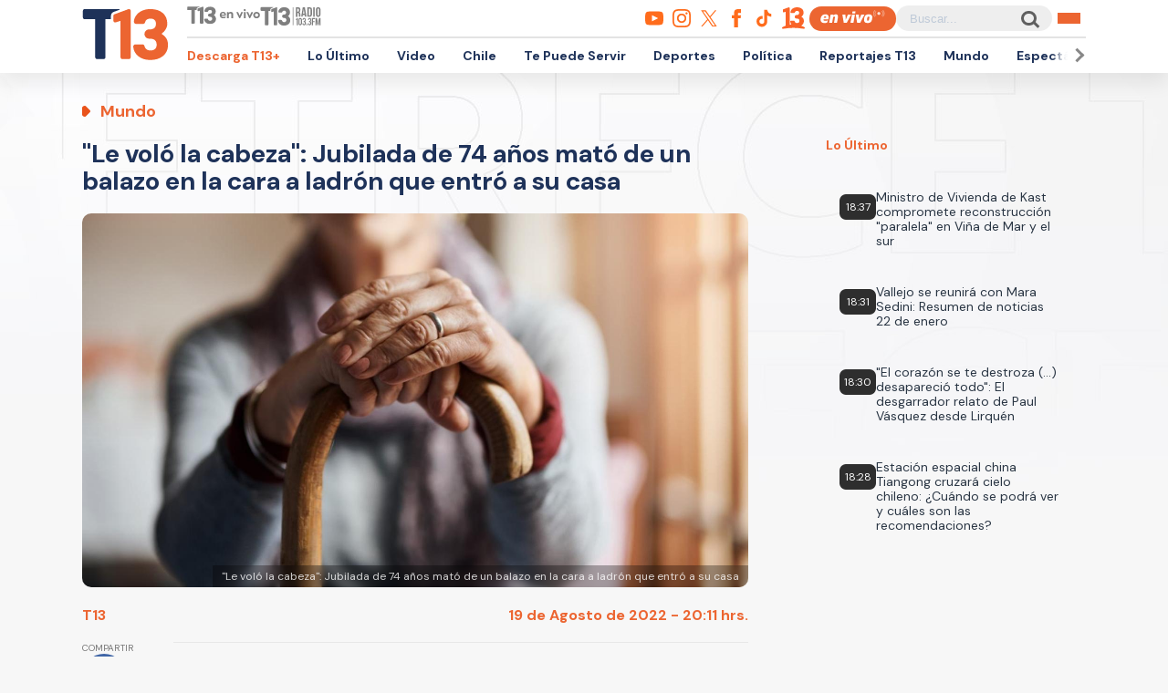

--- FILE ---
content_type: text/html; charset=utf-8
request_url: https://www.google.com/recaptcha/api2/aframe
body_size: 266
content:
<!DOCTYPE HTML><html><head><meta http-equiv="content-type" content="text/html; charset=UTF-8"></head><body><script nonce="Os2ToUIRpp7XxsS-yOnZEA">/** Anti-fraud and anti-abuse applications only. See google.com/recaptcha */ try{var clients={'sodar':'https://pagead2.googlesyndication.com/pagead/sodar?'};window.addEventListener("message",function(a){try{if(a.source===window.parent){var b=JSON.parse(a.data);var c=clients[b['id']];if(c){var d=document.createElement('img');d.src=c+b['params']+'&rc='+(localStorage.getItem("rc::a")?sessionStorage.getItem("rc::b"):"");window.document.body.appendChild(d);sessionStorage.setItem("rc::e",parseInt(sessionStorage.getItem("rc::e")||0)+1);localStorage.setItem("rc::h",'1769118829275');}}}catch(b){}});window.parent.postMessage("_grecaptcha_ready", "*");}catch(b){}</script></body></html>

--- FILE ---
content_type: application/javascript; charset=utf-8
request_url: https://fundingchoicesmessages.google.com/f/AGSKWxXfe969FPAoXRTqRgDRvEYp-0nfCnHczf_jRqAPYqLuJAXo_Qnfzu8A24t1WvkUWfXyB1p0AJcXUjYKqOZr-NuMh1eNm1oRPXsmTRRkgFqbzS0KTSBv2EByx04R4VHgoYOBPcTz6hmG6TB0toFYJ1XnpV7wqiKcyIuF7vdtuEWEN9xtRc9MHS6k0m1r/_/ad/listing-/ad2-728-/ad-serve?/rgads./600_120_
body_size: -1289
content:
window['33a00d7d-21d2-4394-8184-cf398f6f4607'] = true;

--- FILE ---
content_type: text/javascript;charset=utf-8
request_url: https://id.cxense.com/public/user/id?json=%7B%22identities%22%3A%5B%7B%22type%22%3A%22ckp%22%2C%22id%22%3A%22mkpzo6if1285rli5%22%7D%2C%7B%22type%22%3A%22lst%22%2C%22id%22%3A%223jdyi4d4ygzau1k7pi3btyxxie%22%7D%2C%7B%22type%22%3A%22cst%22%2C%22id%22%3A%223jdyi4d4ygzau1k7pi3btyxxie%22%7D%5D%7D&callback=cXJsonpCB2
body_size: 204
content:
/**/
cXJsonpCB2({"httpStatus":200,"response":{"userId":"cx:yyrun0ev7ovx2gqeu692urmhj:92fpu06z6b4y","newUser":false}})

--- FILE ---
content_type: image/svg+xml
request_url: https://www-storage.13.cl/t13/assets/svg/logos-googlepodcast.svg
body_size: 114
content:
<?xml version="1.0" encoding="utf-8"?>
<!-- Generator: Adobe Illustrator 24.0.2, SVG Export Plug-In . SVG Version: 6.00 Build 0)  -->
<svg version="1.1" id="Capa_1" xmlns="http://www.w3.org/2000/svg" xmlns:xlink="http://www.w3.org/1999/xlink" x="0px" y="0px"
	 viewBox="0 0 25 25" style="enable-background:new 0 0 25 25;" xml:space="preserve">
<style type="text/css">
	.st0{fill:#FF6C1C;}
</style>
<g>
	<path class="st0" d="M3.3,11.7v1.7c0,0.9-0.7,1.5-1.5,1.5s-1.5-0.7-1.5-1.5v-1.7c0-0.9,0.7-1.5,1.5-1.5S3.3,10.8,3.3,11.7L3.3,11.7
		z"/>
	<path class="st0" d="M21.8,11.7C21.8,11.7,21.8,11.7,21.8,11.7c0-0.9,0.7-1.6,1.5-1.6c0.9,0,1.5,0.7,1.5,1.5c0,0,0,0,0,0h0v1.7h0
		c0,0.8-0.7,1.5-1.5,1.5c-0.8,0-1.5-0.7-1.5-1.5h0L21.8,11.7L21.8,11.7L21.8,11.7z"/>
	<path class="st0" d="M8.6,16.7v1.7c0,0.9-0.7,1.5-1.5,1.5s-1.5-0.7-1.5-1.5v-1.7c0-0.9,0.7-1.5,1.5-1.5S8.6,15.9,8.6,16.7L8.6,16.7
		z M8.6,6.6v5.5h0c0,0.8-0.7,1.5-1.5,1.5s-1.5-0.7-1.5-1.5h0V6.6c0-0.9,0.7-1.5,1.5-1.5S8.6,5.8,8.6,6.6z"/>
	<path class="st0" d="M16.4,8.3c0,0.9,0.7,1.5,1.5,1.5s1.5-0.7,1.5-1.5V6.6c0-0.9-0.7-1.5-1.5-1.5c-0.9,0-1.5,0.7-1.5,1.5V8.3z"/>
	<path class="st0" d="M11,3.4c0,0.9,0.7,1.5,1.5,1.5S14,4.2,14,3.4V1.7c0-0.9-0.7-1.5-1.5-1.5S11,0.9,11,1.7V3.4z M11,21.6
		c0-0.9,0.7-1.5,1.5-1.5s1.5,0.7,1.5,1.5v1.7c0,0.9-0.7,1.5-1.5,1.5S11,24.1,11,23.3V21.6z"/>
	<path class="st0" d="M16.4,12.9c0-0.9,0.7-1.5,1.5-1.5s1.5,0.7,1.5,1.5v5.5c0,0.9-0.7,1.5-1.5,1.5c-0.9,0-1.5-0.7-1.5-1.5V12.9z"/>
	<path class="st0" d="M14,8v9c0,0.9-0.7,1.5-1.5,1.5S11,17.8,11,17V8c0-0.9,0.7-1.5,1.5-1.5S14,7.2,14,8z"/>
</g>
</svg>


--- FILE ---
content_type: text/javascript;charset=utf-8
request_url: https://p1cluster.cxense.com/p1.js
body_size: 100
content:
cX.library.onP1('3jdyi4d4ygzau1k7pi3btyxxie');
